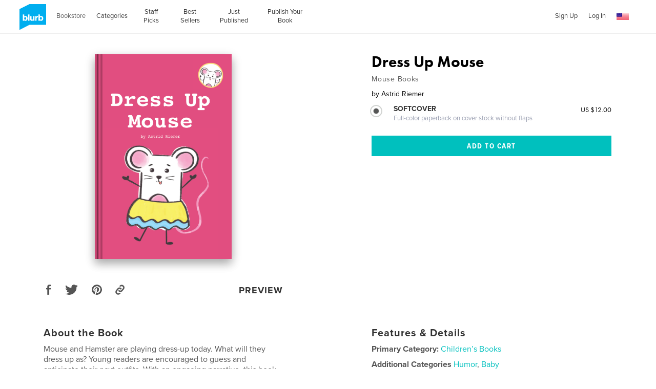

--- FILE ---
content_type: text/html; charset=utf-8
request_url: https://www.google.com/recaptcha/api2/anchor?ar=1&k=6LdYlHUUAAAAAGR0VR_KjlDMfvnnWb2XhZ4cAhOK&co=aHR0cHM6Ly93d3cuYmx1cmIuY29tOjQ0Mw..&hl=en&v=PoyoqOPhxBO7pBk68S4YbpHZ&size=invisible&badge=inline&anchor-ms=20000&execute-ms=30000&cb=ohuprerfbk3b
body_size: 49231
content:
<!DOCTYPE HTML><html dir="ltr" lang="en"><head><meta http-equiv="Content-Type" content="text/html; charset=UTF-8">
<meta http-equiv="X-UA-Compatible" content="IE=edge">
<title>reCAPTCHA</title>
<style type="text/css">
/* cyrillic-ext */
@font-face {
  font-family: 'Roboto';
  font-style: normal;
  font-weight: 400;
  font-stretch: 100%;
  src: url(//fonts.gstatic.com/s/roboto/v48/KFO7CnqEu92Fr1ME7kSn66aGLdTylUAMa3GUBHMdazTgWw.woff2) format('woff2');
  unicode-range: U+0460-052F, U+1C80-1C8A, U+20B4, U+2DE0-2DFF, U+A640-A69F, U+FE2E-FE2F;
}
/* cyrillic */
@font-face {
  font-family: 'Roboto';
  font-style: normal;
  font-weight: 400;
  font-stretch: 100%;
  src: url(//fonts.gstatic.com/s/roboto/v48/KFO7CnqEu92Fr1ME7kSn66aGLdTylUAMa3iUBHMdazTgWw.woff2) format('woff2');
  unicode-range: U+0301, U+0400-045F, U+0490-0491, U+04B0-04B1, U+2116;
}
/* greek-ext */
@font-face {
  font-family: 'Roboto';
  font-style: normal;
  font-weight: 400;
  font-stretch: 100%;
  src: url(//fonts.gstatic.com/s/roboto/v48/KFO7CnqEu92Fr1ME7kSn66aGLdTylUAMa3CUBHMdazTgWw.woff2) format('woff2');
  unicode-range: U+1F00-1FFF;
}
/* greek */
@font-face {
  font-family: 'Roboto';
  font-style: normal;
  font-weight: 400;
  font-stretch: 100%;
  src: url(//fonts.gstatic.com/s/roboto/v48/KFO7CnqEu92Fr1ME7kSn66aGLdTylUAMa3-UBHMdazTgWw.woff2) format('woff2');
  unicode-range: U+0370-0377, U+037A-037F, U+0384-038A, U+038C, U+038E-03A1, U+03A3-03FF;
}
/* math */
@font-face {
  font-family: 'Roboto';
  font-style: normal;
  font-weight: 400;
  font-stretch: 100%;
  src: url(//fonts.gstatic.com/s/roboto/v48/KFO7CnqEu92Fr1ME7kSn66aGLdTylUAMawCUBHMdazTgWw.woff2) format('woff2');
  unicode-range: U+0302-0303, U+0305, U+0307-0308, U+0310, U+0312, U+0315, U+031A, U+0326-0327, U+032C, U+032F-0330, U+0332-0333, U+0338, U+033A, U+0346, U+034D, U+0391-03A1, U+03A3-03A9, U+03B1-03C9, U+03D1, U+03D5-03D6, U+03F0-03F1, U+03F4-03F5, U+2016-2017, U+2034-2038, U+203C, U+2040, U+2043, U+2047, U+2050, U+2057, U+205F, U+2070-2071, U+2074-208E, U+2090-209C, U+20D0-20DC, U+20E1, U+20E5-20EF, U+2100-2112, U+2114-2115, U+2117-2121, U+2123-214F, U+2190, U+2192, U+2194-21AE, U+21B0-21E5, U+21F1-21F2, U+21F4-2211, U+2213-2214, U+2216-22FF, U+2308-230B, U+2310, U+2319, U+231C-2321, U+2336-237A, U+237C, U+2395, U+239B-23B7, U+23D0, U+23DC-23E1, U+2474-2475, U+25AF, U+25B3, U+25B7, U+25BD, U+25C1, U+25CA, U+25CC, U+25FB, U+266D-266F, U+27C0-27FF, U+2900-2AFF, U+2B0E-2B11, U+2B30-2B4C, U+2BFE, U+3030, U+FF5B, U+FF5D, U+1D400-1D7FF, U+1EE00-1EEFF;
}
/* symbols */
@font-face {
  font-family: 'Roboto';
  font-style: normal;
  font-weight: 400;
  font-stretch: 100%;
  src: url(//fonts.gstatic.com/s/roboto/v48/KFO7CnqEu92Fr1ME7kSn66aGLdTylUAMaxKUBHMdazTgWw.woff2) format('woff2');
  unicode-range: U+0001-000C, U+000E-001F, U+007F-009F, U+20DD-20E0, U+20E2-20E4, U+2150-218F, U+2190, U+2192, U+2194-2199, U+21AF, U+21E6-21F0, U+21F3, U+2218-2219, U+2299, U+22C4-22C6, U+2300-243F, U+2440-244A, U+2460-24FF, U+25A0-27BF, U+2800-28FF, U+2921-2922, U+2981, U+29BF, U+29EB, U+2B00-2BFF, U+4DC0-4DFF, U+FFF9-FFFB, U+10140-1018E, U+10190-1019C, U+101A0, U+101D0-101FD, U+102E0-102FB, U+10E60-10E7E, U+1D2C0-1D2D3, U+1D2E0-1D37F, U+1F000-1F0FF, U+1F100-1F1AD, U+1F1E6-1F1FF, U+1F30D-1F30F, U+1F315, U+1F31C, U+1F31E, U+1F320-1F32C, U+1F336, U+1F378, U+1F37D, U+1F382, U+1F393-1F39F, U+1F3A7-1F3A8, U+1F3AC-1F3AF, U+1F3C2, U+1F3C4-1F3C6, U+1F3CA-1F3CE, U+1F3D4-1F3E0, U+1F3ED, U+1F3F1-1F3F3, U+1F3F5-1F3F7, U+1F408, U+1F415, U+1F41F, U+1F426, U+1F43F, U+1F441-1F442, U+1F444, U+1F446-1F449, U+1F44C-1F44E, U+1F453, U+1F46A, U+1F47D, U+1F4A3, U+1F4B0, U+1F4B3, U+1F4B9, U+1F4BB, U+1F4BF, U+1F4C8-1F4CB, U+1F4D6, U+1F4DA, U+1F4DF, U+1F4E3-1F4E6, U+1F4EA-1F4ED, U+1F4F7, U+1F4F9-1F4FB, U+1F4FD-1F4FE, U+1F503, U+1F507-1F50B, U+1F50D, U+1F512-1F513, U+1F53E-1F54A, U+1F54F-1F5FA, U+1F610, U+1F650-1F67F, U+1F687, U+1F68D, U+1F691, U+1F694, U+1F698, U+1F6AD, U+1F6B2, U+1F6B9-1F6BA, U+1F6BC, U+1F6C6-1F6CF, U+1F6D3-1F6D7, U+1F6E0-1F6EA, U+1F6F0-1F6F3, U+1F6F7-1F6FC, U+1F700-1F7FF, U+1F800-1F80B, U+1F810-1F847, U+1F850-1F859, U+1F860-1F887, U+1F890-1F8AD, U+1F8B0-1F8BB, U+1F8C0-1F8C1, U+1F900-1F90B, U+1F93B, U+1F946, U+1F984, U+1F996, U+1F9E9, U+1FA00-1FA6F, U+1FA70-1FA7C, U+1FA80-1FA89, U+1FA8F-1FAC6, U+1FACE-1FADC, U+1FADF-1FAE9, U+1FAF0-1FAF8, U+1FB00-1FBFF;
}
/* vietnamese */
@font-face {
  font-family: 'Roboto';
  font-style: normal;
  font-weight: 400;
  font-stretch: 100%;
  src: url(//fonts.gstatic.com/s/roboto/v48/KFO7CnqEu92Fr1ME7kSn66aGLdTylUAMa3OUBHMdazTgWw.woff2) format('woff2');
  unicode-range: U+0102-0103, U+0110-0111, U+0128-0129, U+0168-0169, U+01A0-01A1, U+01AF-01B0, U+0300-0301, U+0303-0304, U+0308-0309, U+0323, U+0329, U+1EA0-1EF9, U+20AB;
}
/* latin-ext */
@font-face {
  font-family: 'Roboto';
  font-style: normal;
  font-weight: 400;
  font-stretch: 100%;
  src: url(//fonts.gstatic.com/s/roboto/v48/KFO7CnqEu92Fr1ME7kSn66aGLdTylUAMa3KUBHMdazTgWw.woff2) format('woff2');
  unicode-range: U+0100-02BA, U+02BD-02C5, U+02C7-02CC, U+02CE-02D7, U+02DD-02FF, U+0304, U+0308, U+0329, U+1D00-1DBF, U+1E00-1E9F, U+1EF2-1EFF, U+2020, U+20A0-20AB, U+20AD-20C0, U+2113, U+2C60-2C7F, U+A720-A7FF;
}
/* latin */
@font-face {
  font-family: 'Roboto';
  font-style: normal;
  font-weight: 400;
  font-stretch: 100%;
  src: url(//fonts.gstatic.com/s/roboto/v48/KFO7CnqEu92Fr1ME7kSn66aGLdTylUAMa3yUBHMdazQ.woff2) format('woff2');
  unicode-range: U+0000-00FF, U+0131, U+0152-0153, U+02BB-02BC, U+02C6, U+02DA, U+02DC, U+0304, U+0308, U+0329, U+2000-206F, U+20AC, U+2122, U+2191, U+2193, U+2212, U+2215, U+FEFF, U+FFFD;
}
/* cyrillic-ext */
@font-face {
  font-family: 'Roboto';
  font-style: normal;
  font-weight: 500;
  font-stretch: 100%;
  src: url(//fonts.gstatic.com/s/roboto/v48/KFO7CnqEu92Fr1ME7kSn66aGLdTylUAMa3GUBHMdazTgWw.woff2) format('woff2');
  unicode-range: U+0460-052F, U+1C80-1C8A, U+20B4, U+2DE0-2DFF, U+A640-A69F, U+FE2E-FE2F;
}
/* cyrillic */
@font-face {
  font-family: 'Roboto';
  font-style: normal;
  font-weight: 500;
  font-stretch: 100%;
  src: url(//fonts.gstatic.com/s/roboto/v48/KFO7CnqEu92Fr1ME7kSn66aGLdTylUAMa3iUBHMdazTgWw.woff2) format('woff2');
  unicode-range: U+0301, U+0400-045F, U+0490-0491, U+04B0-04B1, U+2116;
}
/* greek-ext */
@font-face {
  font-family: 'Roboto';
  font-style: normal;
  font-weight: 500;
  font-stretch: 100%;
  src: url(//fonts.gstatic.com/s/roboto/v48/KFO7CnqEu92Fr1ME7kSn66aGLdTylUAMa3CUBHMdazTgWw.woff2) format('woff2');
  unicode-range: U+1F00-1FFF;
}
/* greek */
@font-face {
  font-family: 'Roboto';
  font-style: normal;
  font-weight: 500;
  font-stretch: 100%;
  src: url(//fonts.gstatic.com/s/roboto/v48/KFO7CnqEu92Fr1ME7kSn66aGLdTylUAMa3-UBHMdazTgWw.woff2) format('woff2');
  unicode-range: U+0370-0377, U+037A-037F, U+0384-038A, U+038C, U+038E-03A1, U+03A3-03FF;
}
/* math */
@font-face {
  font-family: 'Roboto';
  font-style: normal;
  font-weight: 500;
  font-stretch: 100%;
  src: url(//fonts.gstatic.com/s/roboto/v48/KFO7CnqEu92Fr1ME7kSn66aGLdTylUAMawCUBHMdazTgWw.woff2) format('woff2');
  unicode-range: U+0302-0303, U+0305, U+0307-0308, U+0310, U+0312, U+0315, U+031A, U+0326-0327, U+032C, U+032F-0330, U+0332-0333, U+0338, U+033A, U+0346, U+034D, U+0391-03A1, U+03A3-03A9, U+03B1-03C9, U+03D1, U+03D5-03D6, U+03F0-03F1, U+03F4-03F5, U+2016-2017, U+2034-2038, U+203C, U+2040, U+2043, U+2047, U+2050, U+2057, U+205F, U+2070-2071, U+2074-208E, U+2090-209C, U+20D0-20DC, U+20E1, U+20E5-20EF, U+2100-2112, U+2114-2115, U+2117-2121, U+2123-214F, U+2190, U+2192, U+2194-21AE, U+21B0-21E5, U+21F1-21F2, U+21F4-2211, U+2213-2214, U+2216-22FF, U+2308-230B, U+2310, U+2319, U+231C-2321, U+2336-237A, U+237C, U+2395, U+239B-23B7, U+23D0, U+23DC-23E1, U+2474-2475, U+25AF, U+25B3, U+25B7, U+25BD, U+25C1, U+25CA, U+25CC, U+25FB, U+266D-266F, U+27C0-27FF, U+2900-2AFF, U+2B0E-2B11, U+2B30-2B4C, U+2BFE, U+3030, U+FF5B, U+FF5D, U+1D400-1D7FF, U+1EE00-1EEFF;
}
/* symbols */
@font-face {
  font-family: 'Roboto';
  font-style: normal;
  font-weight: 500;
  font-stretch: 100%;
  src: url(//fonts.gstatic.com/s/roboto/v48/KFO7CnqEu92Fr1ME7kSn66aGLdTylUAMaxKUBHMdazTgWw.woff2) format('woff2');
  unicode-range: U+0001-000C, U+000E-001F, U+007F-009F, U+20DD-20E0, U+20E2-20E4, U+2150-218F, U+2190, U+2192, U+2194-2199, U+21AF, U+21E6-21F0, U+21F3, U+2218-2219, U+2299, U+22C4-22C6, U+2300-243F, U+2440-244A, U+2460-24FF, U+25A0-27BF, U+2800-28FF, U+2921-2922, U+2981, U+29BF, U+29EB, U+2B00-2BFF, U+4DC0-4DFF, U+FFF9-FFFB, U+10140-1018E, U+10190-1019C, U+101A0, U+101D0-101FD, U+102E0-102FB, U+10E60-10E7E, U+1D2C0-1D2D3, U+1D2E0-1D37F, U+1F000-1F0FF, U+1F100-1F1AD, U+1F1E6-1F1FF, U+1F30D-1F30F, U+1F315, U+1F31C, U+1F31E, U+1F320-1F32C, U+1F336, U+1F378, U+1F37D, U+1F382, U+1F393-1F39F, U+1F3A7-1F3A8, U+1F3AC-1F3AF, U+1F3C2, U+1F3C4-1F3C6, U+1F3CA-1F3CE, U+1F3D4-1F3E0, U+1F3ED, U+1F3F1-1F3F3, U+1F3F5-1F3F7, U+1F408, U+1F415, U+1F41F, U+1F426, U+1F43F, U+1F441-1F442, U+1F444, U+1F446-1F449, U+1F44C-1F44E, U+1F453, U+1F46A, U+1F47D, U+1F4A3, U+1F4B0, U+1F4B3, U+1F4B9, U+1F4BB, U+1F4BF, U+1F4C8-1F4CB, U+1F4D6, U+1F4DA, U+1F4DF, U+1F4E3-1F4E6, U+1F4EA-1F4ED, U+1F4F7, U+1F4F9-1F4FB, U+1F4FD-1F4FE, U+1F503, U+1F507-1F50B, U+1F50D, U+1F512-1F513, U+1F53E-1F54A, U+1F54F-1F5FA, U+1F610, U+1F650-1F67F, U+1F687, U+1F68D, U+1F691, U+1F694, U+1F698, U+1F6AD, U+1F6B2, U+1F6B9-1F6BA, U+1F6BC, U+1F6C6-1F6CF, U+1F6D3-1F6D7, U+1F6E0-1F6EA, U+1F6F0-1F6F3, U+1F6F7-1F6FC, U+1F700-1F7FF, U+1F800-1F80B, U+1F810-1F847, U+1F850-1F859, U+1F860-1F887, U+1F890-1F8AD, U+1F8B0-1F8BB, U+1F8C0-1F8C1, U+1F900-1F90B, U+1F93B, U+1F946, U+1F984, U+1F996, U+1F9E9, U+1FA00-1FA6F, U+1FA70-1FA7C, U+1FA80-1FA89, U+1FA8F-1FAC6, U+1FACE-1FADC, U+1FADF-1FAE9, U+1FAF0-1FAF8, U+1FB00-1FBFF;
}
/* vietnamese */
@font-face {
  font-family: 'Roboto';
  font-style: normal;
  font-weight: 500;
  font-stretch: 100%;
  src: url(//fonts.gstatic.com/s/roboto/v48/KFO7CnqEu92Fr1ME7kSn66aGLdTylUAMa3OUBHMdazTgWw.woff2) format('woff2');
  unicode-range: U+0102-0103, U+0110-0111, U+0128-0129, U+0168-0169, U+01A0-01A1, U+01AF-01B0, U+0300-0301, U+0303-0304, U+0308-0309, U+0323, U+0329, U+1EA0-1EF9, U+20AB;
}
/* latin-ext */
@font-face {
  font-family: 'Roboto';
  font-style: normal;
  font-weight: 500;
  font-stretch: 100%;
  src: url(//fonts.gstatic.com/s/roboto/v48/KFO7CnqEu92Fr1ME7kSn66aGLdTylUAMa3KUBHMdazTgWw.woff2) format('woff2');
  unicode-range: U+0100-02BA, U+02BD-02C5, U+02C7-02CC, U+02CE-02D7, U+02DD-02FF, U+0304, U+0308, U+0329, U+1D00-1DBF, U+1E00-1E9F, U+1EF2-1EFF, U+2020, U+20A0-20AB, U+20AD-20C0, U+2113, U+2C60-2C7F, U+A720-A7FF;
}
/* latin */
@font-face {
  font-family: 'Roboto';
  font-style: normal;
  font-weight: 500;
  font-stretch: 100%;
  src: url(//fonts.gstatic.com/s/roboto/v48/KFO7CnqEu92Fr1ME7kSn66aGLdTylUAMa3yUBHMdazQ.woff2) format('woff2');
  unicode-range: U+0000-00FF, U+0131, U+0152-0153, U+02BB-02BC, U+02C6, U+02DA, U+02DC, U+0304, U+0308, U+0329, U+2000-206F, U+20AC, U+2122, U+2191, U+2193, U+2212, U+2215, U+FEFF, U+FFFD;
}
/* cyrillic-ext */
@font-face {
  font-family: 'Roboto';
  font-style: normal;
  font-weight: 900;
  font-stretch: 100%;
  src: url(//fonts.gstatic.com/s/roboto/v48/KFO7CnqEu92Fr1ME7kSn66aGLdTylUAMa3GUBHMdazTgWw.woff2) format('woff2');
  unicode-range: U+0460-052F, U+1C80-1C8A, U+20B4, U+2DE0-2DFF, U+A640-A69F, U+FE2E-FE2F;
}
/* cyrillic */
@font-face {
  font-family: 'Roboto';
  font-style: normal;
  font-weight: 900;
  font-stretch: 100%;
  src: url(//fonts.gstatic.com/s/roboto/v48/KFO7CnqEu92Fr1ME7kSn66aGLdTylUAMa3iUBHMdazTgWw.woff2) format('woff2');
  unicode-range: U+0301, U+0400-045F, U+0490-0491, U+04B0-04B1, U+2116;
}
/* greek-ext */
@font-face {
  font-family: 'Roboto';
  font-style: normal;
  font-weight: 900;
  font-stretch: 100%;
  src: url(//fonts.gstatic.com/s/roboto/v48/KFO7CnqEu92Fr1ME7kSn66aGLdTylUAMa3CUBHMdazTgWw.woff2) format('woff2');
  unicode-range: U+1F00-1FFF;
}
/* greek */
@font-face {
  font-family: 'Roboto';
  font-style: normal;
  font-weight: 900;
  font-stretch: 100%;
  src: url(//fonts.gstatic.com/s/roboto/v48/KFO7CnqEu92Fr1ME7kSn66aGLdTylUAMa3-UBHMdazTgWw.woff2) format('woff2');
  unicode-range: U+0370-0377, U+037A-037F, U+0384-038A, U+038C, U+038E-03A1, U+03A3-03FF;
}
/* math */
@font-face {
  font-family: 'Roboto';
  font-style: normal;
  font-weight: 900;
  font-stretch: 100%;
  src: url(//fonts.gstatic.com/s/roboto/v48/KFO7CnqEu92Fr1ME7kSn66aGLdTylUAMawCUBHMdazTgWw.woff2) format('woff2');
  unicode-range: U+0302-0303, U+0305, U+0307-0308, U+0310, U+0312, U+0315, U+031A, U+0326-0327, U+032C, U+032F-0330, U+0332-0333, U+0338, U+033A, U+0346, U+034D, U+0391-03A1, U+03A3-03A9, U+03B1-03C9, U+03D1, U+03D5-03D6, U+03F0-03F1, U+03F4-03F5, U+2016-2017, U+2034-2038, U+203C, U+2040, U+2043, U+2047, U+2050, U+2057, U+205F, U+2070-2071, U+2074-208E, U+2090-209C, U+20D0-20DC, U+20E1, U+20E5-20EF, U+2100-2112, U+2114-2115, U+2117-2121, U+2123-214F, U+2190, U+2192, U+2194-21AE, U+21B0-21E5, U+21F1-21F2, U+21F4-2211, U+2213-2214, U+2216-22FF, U+2308-230B, U+2310, U+2319, U+231C-2321, U+2336-237A, U+237C, U+2395, U+239B-23B7, U+23D0, U+23DC-23E1, U+2474-2475, U+25AF, U+25B3, U+25B7, U+25BD, U+25C1, U+25CA, U+25CC, U+25FB, U+266D-266F, U+27C0-27FF, U+2900-2AFF, U+2B0E-2B11, U+2B30-2B4C, U+2BFE, U+3030, U+FF5B, U+FF5D, U+1D400-1D7FF, U+1EE00-1EEFF;
}
/* symbols */
@font-face {
  font-family: 'Roboto';
  font-style: normal;
  font-weight: 900;
  font-stretch: 100%;
  src: url(//fonts.gstatic.com/s/roboto/v48/KFO7CnqEu92Fr1ME7kSn66aGLdTylUAMaxKUBHMdazTgWw.woff2) format('woff2');
  unicode-range: U+0001-000C, U+000E-001F, U+007F-009F, U+20DD-20E0, U+20E2-20E4, U+2150-218F, U+2190, U+2192, U+2194-2199, U+21AF, U+21E6-21F0, U+21F3, U+2218-2219, U+2299, U+22C4-22C6, U+2300-243F, U+2440-244A, U+2460-24FF, U+25A0-27BF, U+2800-28FF, U+2921-2922, U+2981, U+29BF, U+29EB, U+2B00-2BFF, U+4DC0-4DFF, U+FFF9-FFFB, U+10140-1018E, U+10190-1019C, U+101A0, U+101D0-101FD, U+102E0-102FB, U+10E60-10E7E, U+1D2C0-1D2D3, U+1D2E0-1D37F, U+1F000-1F0FF, U+1F100-1F1AD, U+1F1E6-1F1FF, U+1F30D-1F30F, U+1F315, U+1F31C, U+1F31E, U+1F320-1F32C, U+1F336, U+1F378, U+1F37D, U+1F382, U+1F393-1F39F, U+1F3A7-1F3A8, U+1F3AC-1F3AF, U+1F3C2, U+1F3C4-1F3C6, U+1F3CA-1F3CE, U+1F3D4-1F3E0, U+1F3ED, U+1F3F1-1F3F3, U+1F3F5-1F3F7, U+1F408, U+1F415, U+1F41F, U+1F426, U+1F43F, U+1F441-1F442, U+1F444, U+1F446-1F449, U+1F44C-1F44E, U+1F453, U+1F46A, U+1F47D, U+1F4A3, U+1F4B0, U+1F4B3, U+1F4B9, U+1F4BB, U+1F4BF, U+1F4C8-1F4CB, U+1F4D6, U+1F4DA, U+1F4DF, U+1F4E3-1F4E6, U+1F4EA-1F4ED, U+1F4F7, U+1F4F9-1F4FB, U+1F4FD-1F4FE, U+1F503, U+1F507-1F50B, U+1F50D, U+1F512-1F513, U+1F53E-1F54A, U+1F54F-1F5FA, U+1F610, U+1F650-1F67F, U+1F687, U+1F68D, U+1F691, U+1F694, U+1F698, U+1F6AD, U+1F6B2, U+1F6B9-1F6BA, U+1F6BC, U+1F6C6-1F6CF, U+1F6D3-1F6D7, U+1F6E0-1F6EA, U+1F6F0-1F6F3, U+1F6F7-1F6FC, U+1F700-1F7FF, U+1F800-1F80B, U+1F810-1F847, U+1F850-1F859, U+1F860-1F887, U+1F890-1F8AD, U+1F8B0-1F8BB, U+1F8C0-1F8C1, U+1F900-1F90B, U+1F93B, U+1F946, U+1F984, U+1F996, U+1F9E9, U+1FA00-1FA6F, U+1FA70-1FA7C, U+1FA80-1FA89, U+1FA8F-1FAC6, U+1FACE-1FADC, U+1FADF-1FAE9, U+1FAF0-1FAF8, U+1FB00-1FBFF;
}
/* vietnamese */
@font-face {
  font-family: 'Roboto';
  font-style: normal;
  font-weight: 900;
  font-stretch: 100%;
  src: url(//fonts.gstatic.com/s/roboto/v48/KFO7CnqEu92Fr1ME7kSn66aGLdTylUAMa3OUBHMdazTgWw.woff2) format('woff2');
  unicode-range: U+0102-0103, U+0110-0111, U+0128-0129, U+0168-0169, U+01A0-01A1, U+01AF-01B0, U+0300-0301, U+0303-0304, U+0308-0309, U+0323, U+0329, U+1EA0-1EF9, U+20AB;
}
/* latin-ext */
@font-face {
  font-family: 'Roboto';
  font-style: normal;
  font-weight: 900;
  font-stretch: 100%;
  src: url(//fonts.gstatic.com/s/roboto/v48/KFO7CnqEu92Fr1ME7kSn66aGLdTylUAMa3KUBHMdazTgWw.woff2) format('woff2');
  unicode-range: U+0100-02BA, U+02BD-02C5, U+02C7-02CC, U+02CE-02D7, U+02DD-02FF, U+0304, U+0308, U+0329, U+1D00-1DBF, U+1E00-1E9F, U+1EF2-1EFF, U+2020, U+20A0-20AB, U+20AD-20C0, U+2113, U+2C60-2C7F, U+A720-A7FF;
}
/* latin */
@font-face {
  font-family: 'Roboto';
  font-style: normal;
  font-weight: 900;
  font-stretch: 100%;
  src: url(//fonts.gstatic.com/s/roboto/v48/KFO7CnqEu92Fr1ME7kSn66aGLdTylUAMa3yUBHMdazQ.woff2) format('woff2');
  unicode-range: U+0000-00FF, U+0131, U+0152-0153, U+02BB-02BC, U+02C6, U+02DA, U+02DC, U+0304, U+0308, U+0329, U+2000-206F, U+20AC, U+2122, U+2191, U+2193, U+2212, U+2215, U+FEFF, U+FFFD;
}

</style>
<link rel="stylesheet" type="text/css" href="https://www.gstatic.com/recaptcha/releases/PoyoqOPhxBO7pBk68S4YbpHZ/styles__ltr.css">
<script nonce="CaYoBWYV6IsBlQrulV7c4g" type="text/javascript">window['__recaptcha_api'] = 'https://www.google.com/recaptcha/api2/';</script>
<script type="text/javascript" src="https://www.gstatic.com/recaptcha/releases/PoyoqOPhxBO7pBk68S4YbpHZ/recaptcha__en.js" nonce="CaYoBWYV6IsBlQrulV7c4g">
      
    </script></head>
<body><div id="rc-anchor-alert" class="rc-anchor-alert"></div>
<input type="hidden" id="recaptcha-token" value="[base64]">
<script type="text/javascript" nonce="CaYoBWYV6IsBlQrulV7c4g">
      recaptcha.anchor.Main.init("[\x22ainput\x22,[\x22bgdata\x22,\x22\x22,\[base64]/[base64]/[base64]/[base64]/[base64]/[base64]/KGcoTywyNTMsTy5PKSxVRyhPLEMpKTpnKE8sMjUzLEMpLE8pKSxsKSksTykpfSxieT1mdW5jdGlvbihDLE8sdSxsKXtmb3IobD0odT1SKEMpLDApO08+MDtPLS0pbD1sPDw4fFooQyk7ZyhDLHUsbCl9LFVHPWZ1bmN0aW9uKEMsTyl7Qy5pLmxlbmd0aD4xMDQ/[base64]/[base64]/[base64]/[base64]/[base64]/[base64]/[base64]\\u003d\x22,\[base64]\\u003d\x22,\x22w4pPdMKvwrFJTsK4aWRhw6AnwoPCt8OSwpFgwp4+w7cnZHrCmMKUworCk8OGwpA/KMOTw7jDjHwYwpXDpsOmwqTDoEgaK8KcwooCBC9JBcOQw5HDjsKGwoxQViJTw5sFw4XCuRHCnRF0f8Ozw6PCtAjCjsKbRMOkfcO9wrJmwq5vLS8ew5DCjVHCrMOQCMO/[base64]/CgU00BcOIL3/CkVApw6jDuwjCl2ctQsOLw4sSw7/CkF19OznDmMK2w4c7NMKCw7TDtcODSMOowrEGYRnCimLDmRJKw6DCslVvX8KdFlzDjR9Lw7BrasKzGsKQKcKBeG4cwr4Qwqdvw6UUw6B1w5HDtR05e1IRIsKrw5dMKsOwwpHDs8OgHcK/[base64]/BQPCrcKSc2TDgB/[base64]/w44vw5JOw4wiLsK0w71Lw41vBDjDpQ7Cu8Kvw4E9w44Bw6nCn8KvLcKVTwrDmsOMBsO7G3TCisKoNg7DplpUSQPDtjjDtUkOcsOxCcK2woHDhsKka8K7wqQrw6UgZnEcwrg/w4DCtsOTfMKbw5wdwpItMsK7wpHCncOgwrw2DcKCw5wgw4rClmrCk8Oaw7zCs8Kgw4BhGsKkR8K4woDDijfCvsKtwqEaOiMfc2nCnMKLYEYFCsKAd0fCm8O1wo7CsSkHw6jDnVfDjmvCrC99GMKmwpHCnF9bwqnDkAlswpLCgFHCosKQfWgewrzCi8Kjw7/Du2jCl8OPFsOsSQJYMmd1RcOKwo7DomYFYDfDusO0wqjCssKeWcKsw5RlRwPCm8OnZwE0wpDCoMOew4Qkw6Ipw6vCvsOVaUU1fcODMsO8w5DDosOXCsKRw6NkJMKkwrbDphIIXMK7UcOFO8KnNsK/JwHDrsOQaV1zJQRgwr9kMTNgAsKxwqJPSDhDw5szw4nCkwzDiGR+wr5OLhnCqMK1woofNsODw4lywoDDjWXCiwRIFW/ClsKYPsOUIEHDq3PDpg0Yw7DChUVoKMK2wrVJegnDtcObwq/[base64]/[base64]/[base64]/DrsK4w6fDo3bDiR3CjMODMwJrBsOhw69TwoDCkMOvwpcewph2w6c+bsOXwpnDjcK4CUrChsOBwqMVw6/Dswgqw5/DvcKaDnYTXh3CrhJQZMOcCEfDvMOQwpjCgyvCqsKLw73CrcKrw4VOV8KEcsKQEsOHwqrDoXtowpQHwq/Cgk8GOMKrQsKiejPCnlsgCMKGwqjDrMOtDGksJ0TCjGvDuHrDg0pkNcOwYMOTWE/CgmTDuAfDpyLDksOmV8OhwrHCscOTwrtyMh7Dp8OYAsObw5bCocKZFMKKZwgOSmDDv8OPEcOZQHgAw65Vw53DgBgUwpbDrMKewrJjw4QPclRpBh9kwqIywpHCq39oS8KJw6zDvh8zDlnDs3d/[base64]/CksKcw5LDlcKkCMKdUwvDsMKjST7DuV3Dh8KGw4UtA8K0w5TDnkjCs8OBaSF7PsKPKcORwoXDtMKDwp00wqzDnEw/[base64]/CsAErcsK4w61Mwq/ChsO6w5rCjXIID3TCmcKlwoE9wrDCiQRPY8OUDcKow7BbwrQmYhnDpMOpw7bDkD9Cw6/Cl0Itw47Cl0wow7vDjEZPwr9cOivCqHnDhMKawr/Cv8K4wrUTw7fCj8KAd3HDpsKVeMKfwrlmwrsVw5PDjBAUwp1ZwrnDkXYRw7fDvsOuw7lOfn3Cq2UlwpjDkV/CjFjDr8OzBsKmKsKhwqDCscKYwo/CrMKvCsKvwr3Dt8Kaw4Jvw7F5aQUqVEw7WMOXegLDpMK+I8Kfw4ljUh5MwoxcKMO9F8KLRcK7w5kqwq1vB8K9wqlEFMK4w7Ecw4hDf8KheMOkIsOgTn1qwoPDtl/DtsKow6rDoMKCZsO2VFI2X2Ayb0RXwrIRBkzDkMO2wo0VGBoDw74/IF/Ci8Odw4LCvDbDgMOLVMONCsKewqccPsOKcQE8YksreCzDmizDtMKMZcK7w4XCu8KkTS3CmcKjZyfCrsKKDAcoX8KTeMO5w77Diw7DvMOtw5fDk8OqwoTCsCNNLAsKw546XBzDlsKaw4UPw4V5w6I4wonDhcKdBhkBw4t1w43Ci2jDssOeMMOvA8O6wr/[base64]/Dq8OLwoXDo0LDrn4+w7JFM8OTLMK6wpnDsVxGXcOVwp3Clx10w4HCpcODwpRLw6fCr8KxBmrClMOmYVMZw7HCm8K/w7gkw5EGw6XDhhxZwrXDn2VUw4nCkcOmH8KXwqMreMK8w6pHwqE0woTDtcO0w6sxOsOPw7rDg8KZw7Z8w6HCicOrw4jCimzDlg5QSB7Dqxt4fWwBKsOuRMKfw64nwrIhw5DDuxJZw6wqwq3DrDDCj8Kqwp/DpsOpBsOJw6dNwqtmN1NnGcKiw5Uuw5fDr8O9wr7Ck2rDnsOKCBwoY8KCJDIaWCgWVxnCtBcSw6fCv0QlLsKrGcO5w63CkmPCvEMewqclSsKpJwBtwqxUDFrDiMKLw7dzwph3SkPDr3o0LMK5w7M+KsOhGHTClMKdwofDmwTDnMOzwphSw6BXUMO6YMK/w4rDu8KDexLCnsONw77Ch8OWagfCqlDDsQpewrAcwrDCrcOWUmPDoh3Ct8OXKQvDgsOxw5tdIsOPw5ckwoUnFA0sScKrdmLCrMOSwr9Sw5PCosOVw4lXBlvDrn3Ch0t7wqAHw7MVLDx4w5RIWW3Dr1YSw4zDusK/aghYwrZsw6QSwrrDl0TDmzvCi8Oaw4DDm8KlJVFya8K3wrHDoQPDkxU1BsO5NsOpw7IqCMOiwpfCjMKAwpnDsMO0TRJec0LDgXLCmsOtwojCqCUWw6DCjsOgJ1vCosKIf8OUHsODw7vDnC/CtDxsa3PDtWY4wpDDmAJkfMKkB8KiN1rDk0nDlH4MFMKkO8K5wpPDg24Hw6TCmcKCw4tJHALDgVxOHBnDlw1mwpfDvnzDnV3CsSdxwrcqwrLCpm5QPFINd8K3HGAGQcONwrMqwpQUw48swrwLaRXDgUJAJcOdQcKcw63CqsOowp/CmmEHfsOWw5ApesORJQIVc1gkwq0Qwo9iwpPDi8KqNMOyw5fDnsOaalkWKnjDjcOdwrZ1w5tIwqDCixLCpsKSwpVRw6bCmjvCjsKfHENFeVjDlcO4DyARwq/[base64]/Du8K9wrfDmhzDg8OpTCvCrMOCM8KdMk3CqzMhwpcMD8Ofw6XCksODw7J/w5NGwo9KSBbDpjvDuREnw5zCnsO5a8O4IF4OwpUjwovCqMKywo3Ci8KJw73Cu8Kewot2w5YSOCxtwpwvbsKNw67Dlgp9FkNRRcOEwoXCmsO/d1rCq1jDtCc5EsKMw6zDlMKjwrzCoUIGwonCqMOERsOYwq0ZECzClMO8MwQXw6jDjRDDkjtvwqlOK2VrQkXDiEPCnMO/IzXDtsOKwpQwXMKbwqbDtcObwoHCpcKnwqjDlnXCtw/CpMOVVHDDtsODVhbCocOfworChj7DnsKTLX7CrcKZQcOBwq/[base64]/DmkzDi8KFWMOxwqgMwr4+w4DCmDtzw77DkAfDg8Ohw4N9cARHwq7Dij9vwqNsR8Osw4HCs3VBw6rDmsKmRcKHWh7DoBLDtGBLwocvwoxkFcKGWH5yw7/CjsKKw4LCsMOmwq7Dg8KcCcKobcOdwprCpcK9w5zCrMKTEMKGwoIJwr01SsOxwq3DsMOpwpjDqsOcw6vCiRowwpTCv0QQEyDChHLCkTkYw7nCu8KoQcKMwqPCl8KWwokfR2LDkAXCkcKzw7DCkysqw6M/YMOcwqTCmcKmw77DkcKBL8O9FcKKw43DjMOpw4fCngXCrlklw5DCmBbCglQYw4DChBoDwqfDp3w3wq3CiTjCu1nDn8K/WcOyKsKSNsKEw5skw4fDkg3Dr8Kuw7IFw71ZJS8jw60CE053wqAWw4xLw5QRwoXCgsKtQcO0wpfDkMKKL8K7eFRIYMKTNxvDpjXDkTnCmcOQDcOrEcO1w40Rw67Cs03CocO3wpvDpMOgf2dtwrA8wrnDlcKYw7EBPU0+V8KtWxXDgsOqag/DtsK3esOjXw7Ds2wuBsOKwqnCuHXDhcKzayMQw5glwrcaw6V6H2VMwrJgw5nCkF99B8OQf8Ktwq5tSGoxLGPChiAHwp/DmW3DnMK8UEfDt8O3FMOCw4/[base64]/DpwvDnMKqwotuw6PCvVlQw7vCuxHDlcK6woHDq2kqwqEGw6ZTw43DmnjDlGbDjlvDpMOUBhnDrsK9wqnDqkQ1wrAlIsKBwr56DcKtcsObw4LCtMOMI3LDrsKxw4QRw7hKw6HDkSd/ICTDksOEw7jDhR9vVsKRwr3Cg8KTOxTDgMOywqBNTsO6w4o5CMKcw78PE8OoeR7CosKyAsOLRWjDomlEwoc3ZVfClsKFwpPDqMOewpXDjMK0TxE6woLCgMOqwr9xcCfDq8OgXRDCmsO+fV/DqcKCw5IIRMOpa8KPwpsPR3/DhMKRw57DpQvCvcKYw5bCglLCq8KJw50BUEBzKFQtwqnDn8OsYy7DmDwffMOAw5pIw5wSw7F4LUnCicKKP3zChMOWA8Kzw6jDs2k8w6HCpWFUwrhzworDoAnDmsO/[base64]/wpXCtzMCw5xew716E2NPwp3Do8KKZFE7SMKOwoJBU8K4wpbCji7DncO0E8KmXsKHe8OKecKaw4ZJwpJewpQKwr0mwrEwZB3DgAnCg3hzw688w7BcIiTCjMO1wpzCusOZT2vDpSDDhMK4wrfCrAhgw5zDvMKXA8K4bcOHwoLDi2hHwojCuRHDucONwprCo8K/[base64]/LMOAAwrChXoQwoLCmcO0DEXDlSN7w4RTTCJeWWPCjcOWbAMKw4Msw4J7djJ3OXg4w4LDsMOfwoJ/wpU8DWgPZMO8Hg82EcKOwpnDi8KFWcO0WcOWworCuMKDCsOuMMKAw70+wpo/w53ChsKIw4Idwqt4wprDtcK3KMKnbcOAWBDDrMK/w6sjJFPCr8OqAm/CvCPDq0vDumkDWyDCmgHDgGdLdWNfcsOoTcOtw7dwPEvCpTxmCMO4UiRGw6E7w6nDsMKACsKbwqrCoMKvwqVyw6sfMMOBMX3DiMKbScOIw7DDmjHCpcOBwqYwKsO8FSjCosOtOHpUCcO0w5zCqynDr8O5Im8MwpjDgGjCmcObwozCusKoTwDDucOwwqfCgErDp2wKw7/CrMKLwqwDwo4kwpjCsMKLwoDDn2HDn8KrwqvDmX17wpU2wqIyw4PDjMOccMKfw6d3B8OwdsOpWVXCqcOPwqENw7/Cmx3CqzQmBBXCngMrwoPDjxYbNynCgCbCosONRsOOwqAVZQfDtMKpMmMWw6DCucOyw6zCu8KidcOhwp9CaXTCtsOUdVA9w6/CnFPCisKmw5HDoFvDlXPCt8O/VUFCM8KMw7AiK1PDv8KKwqskPFTCo8KqLMKsEQ4+OsO1cBoXTcK+dsK4HApBbsKew73CrMKEFMKoNFAEw7nDhSULw5TCkhrDk8KYw4UbD1vCuMKQQMKFEsOZZMKMJTVOw4gFw7bCtSDDtsOjHHDCtsKEw5/DgcKsBcKOFFASP8K0w5vDui0TTUANwqzDusOOIMOOLnlDBMO8wqrDt8Kmw7JEw73Dh8KRMy3DvEpWUSkvVMOew6x/wqzDrVTDoMKUUsKCdsK2aAtPwp4DKjtwQyJlwr8swqfDiMKNJcKbwq3DhXHCjMKYAMOVw5dFw61Yw5QybngtOy/Dkh9UUMKSwrVcRDrDp8OXXGQbw7V3FcKVCcKuWnZ5w5A/NcO/w6jCs8K0TDvChsOpMXQNw68rVglFesKCwpXCtg5fEcOcw6rCnMK5wrrDpCnCisO9wo7DisOUIMOfwp/DtsKaP8KuwpPDh8OFw7IkQMOXwp4fw67CpBJow60yw4k2w5MnHQrCmwV5w4kWVsOtYMOvR8Krw5k5IMOZRMO2w53CncOhGMKFw43ClU0VVgrDtW/DiTfDk8KdwqVVwqoNwq4hEcKxw7Vnw7B2OUnCpsOFwrvCmcOAwpjDsMOEwq3DgUvCgsKlw655w45pw6jDvELDtTHCgSYLSMOrw4tyw4vDsD3Di1fCtTsGEFnDqGzDrV8uw7sYcXbCrMO5w5PDscO/w79PAMOhJ8OEDcOBe8KfwrA8w5IdFcOVw5gvwobDsTg0DMODesOIGMKyXTvCpcOvPx/CmMO0w53CiWzDuWoIbsOww4rCqiIBVxlxwrvChcOjwo4gwpUDwr3CgiY1w5DDkcKpwqsMFG/[base64]/DtMOxw58XwqbCmxNFXWIfOFp3w4QQw6jCghXClgXDsxFXw7JsCFEkJz7DscOsK8Oowr8YUjZIWUjDlsKGHxxvbmJxQMOpbMKWcxpwXADCgsOUS8KvHHpjfiAIRWg4w6jDjhdRO8K/[base64]/Cv8OtwpM0w6nDh8O4w7fCtsK7NMKUYGRETMOKwoYBRm/[base64]/[base64]/CtsKAFAZ4w6PDosOwwp3DisOSG34oYsK8w4BsFFZZwrgkFMK0dsK+w6pZesKrDgAnWMOyYMKUw4fCm8Oaw4IqYMK8DT/[base64]/wq7DscOmTw1KYcKHw5TDpH7DuHtgOcK/FAkNEBHDrG8FBUbDmyDDhMOgw63ClFBAw5bCp2crdAxgSMOYw58Fw4dnwr5XBzfDs1NtwrQdfF/CnkvDgxPDiMK8w5LCjRd9B8OqwqXDosOsLlE5aFpUwqsyUcO/wp/CpHx8wpNYUhYLw6Jvw4HCggwRYi92w7ZrWsOJKcKGwq/DuMKRw4haw6LCqQ/[base64]/CgRpVwp3Dv8O1DANDAcKUMWTCsQjCkcKrC8OxPRLCt0rCgMOOA8K4wosQw5nCuMKqKBPCqsOwaEhXwo9KEDbDn17DuRjDvlrDrDR3w617w4lUw74+w58sw5vCtsOFc8KHC8KTwovCjMK6wpFbNMKXGyzCscKSw5LCuMKIwp0yCmjCmQTCs8OhNiVbw4/[base64]/Nmp9PFTDnk53csKJw6UoUMKhbVPCkC4tKC3DoMOWw43DpsK4wpHDjCzDtMOBG1/CucOyw73DscK6w6RfE3tDw6tbD8KvwpJ/w4cpMsOcACjDr8Kiw6rDjMKUwpLDji8hw6UMBcK5w6rDpQDDg8OPP8OMw7dNw78pw6J3wqxXGHXDik5Yw7d2fMKJw4hAH8OtecKaK2xDw6DDnlHCm0PDnwvDj37CozHDmmQvCT/CvH7DhnRoCsObwr8LwrVXwocewopUw5laZ8OkMxHDnFR3DsKfw6F2TApHwolaF8Kmw4pHw6fCmcOZw7RtI8OLwoUANcKPwo/DqcKfw47CimtpwoLChmkkGcKpEcK3W8KKw6xbwq4Dw6ViVnvDusOTK1HCu8KxCHVzw4PCiBQueAzCqMO0w6MNwpgCPTMgWsOkwrXCh2HDucOORsKXR8OcJ8OJenzCjMOMw7HDqwItw63Dh8Kpw4rDpz5/[base64]/Dui8fw5HClTpXLcKKP11Rw6DDusOBw5DCiD9FVcK/PMKTwpsCcsKcGlx8wqcaZ8O5w6pZw7wPw5XCqR0mw5nDucO7w6DCvcOQdVkMFcOxWyHDi2zCilhMw6fCmMK5wrXCuSbDmsKxel7DgMKtw7jCkcOaVFbCr0fDgQ4CwpvDgsKXGMKlZcKGw6l/wpzDo8OXwoEDwqLCtsK/w4bDgiTDu20JbsKuwqlIFWPCj8KIwpfCgMOqwrHDmUTCr8OHw6vCswjDpcKWw63Cv8Ogw50vKy1xB8O9wr8DwrJyAcO4JQprQcKhFjXDhMKcFcOSw63ClAjDuwB4fjhlwqXDpnIkQ3fDt8KEDh/DuMO7w7tMPm3DuTHDlcOAw7IYw6XDpcOtYBrDtcKEw7oNdcKhwrfDq8KgOwE/cy7Dn28twrNUJ8KhKcOuwrwdwoc5w6PCqsOpIsK9w55Aw5TCjMO5wro9w4fCmUPDucOPLXlXwqzDuxIydcK7b8Oyw5nCs8OXw5bDqS3CnsOCQkYWw5jDu0vCjm3Dt1HDpcKiw4QgwqTDg8K0wrsTQWtWPsOuE1Anw5zDti1vUUZdVsOIAMOAwrTDgS8/wrXDshRCw4rDg8OIwqN1wozCsy7Cq3LCssK1bcKgLMO3w54+wqRpwonCqcO9Q3xsd3nCocKcw5BGw6nClF8Ww7dBbcKQwpTDq8OVBcK/[base64]/wq1Rwr/CsMOMw5F6UBnCiW9dwqxOw61Vw60bwrk1w6/CgMKpw4IrYcKCSCvDgsKMw71mwp/DhC/Dp8O6w795DnRJwpDDvsKbw4QWASBIwqrChHnCv8KufMKqw5fDsEZ/wos9w40NwojCrMOhw4ZcamPDvDLDsiHDgcKPUsKUw5sQw63Do8OsJRjCj2jCgnfCilvCvMOlb8OuUMK+JG/DnMO+w4DCg8OzDcKxw5XCoMK6WcK1F8KfA8OQw78AeMOqJMK5w4vCt8KIw6c7wrNLw7wsw506wq/[base64]/Dh8OYISxePHBUEFZAA1rDiMOjZnsdwr59wpgjBTNWwrHDvcOBd2p3UcKOBxpceiwAUMOufsOKIsKJH8Kdwpkaw4oLwps8wqJ5w5hJZBwfMFVbwqY2UhLDqMKRw4F+wqvCoG3DvyXDssKbw6DCgg3CgsK/O8K3w5gSwpPCklU/CjQfOsKBEBgnDMKBW8KITTjDmAvDhcKNZwgXwq5Nw6t9wrrCmMOObns9fcKgw5PCnAzDmC/CrcK3wr/Cuhd3Xi1xwp1AwonDolvDhHbDsjpawqnDuELDsVjDmg/DocO+wpAHw6VFUGPDhsKGw5EBwrMHSMKLw5/[base64]/Dk0vDkMKWw5nCgUQ8T1rDvzsCOmnCt8K5w6wBYMKPUys2wpxhSFpHw5zDrMOnw6rCgAMqwpgpbBcSw5lzw7/Cu2FYwpkXZsO+wqnClsKRw7kDwrMUJcOBwozCpMKSI8Obw53DjX/DslPCmsOYwp/Cmg4+a1Mfwo3Dk3jDqcOOPHzCtmJ1wqXDtzzCrDEOw5R8wrbDp8OUwp5Gwo3CqAPDnMO6wrA8DStvwrY2I8Kew7PCgTnCmmfCjFrCksK7w6NnwqvDtcK5wpfCmW9reMOtwrvDiMKNwrwJNFvDvsK2wpcvc8Kaw7/CiMODw6/[base64]/DrUXCplwsRMKdw6DDgcOLw5vCiBx/JMO+Ny8zw4Jvw5vDsDXClsKAw5gzw5/Dr8ONVsOFCsKuZsKKTMOywqIZe8KSGFFjSsKAw6HDvcONwqfCnMOEw67Cm8OfHF5fIUHCg8O2F3ZsQhw5eyRcw5XDssKIEQzCvcO3MmvCkkJkwo84w5fCo8Knw6V6GsOiwqEtQxrDk8O1w4JCOV/DhVJLw5jCq8Ouw7fCvz3DunvDocK9w4oSw4QiPz07w5PDozrCssKZw7tUw4nCj8OefsOEwo1QwopJwrLDk3HDu8ONa3zDtsO8wpHCisOmc8O1w790wp5dSlo7LUhEHWDClHl8wpQDw7PDj8K+w6HDlMOCLMOiwpJVdcOkcsOnw5rCgkwwIRbCiXvDml7DvcKVw4/[base64]/Ch2jCmcOYK8OtecKtMsOHw6vCn8K5PMOWwqAiw7JCLsO+w5RiwrkQaghmwr5mw5TDlcOMw6lVwqnChcO0woh3w7XDpn3DsMOxwpPDiGYQRcK/w7jDlAF7w4NnfsO8w7kTWsKpAy0pw6sYYMOVEj0vw4E6w4xFwqxZSBxRFRbDuMOxVwzCk0w3w6nDlMKKw5PDnmjDiUrCqsKSw4Iiw5rDomtlAsO5wq8Nw5jCljfDkxTDlMKyw6nChhHCksO0wpPDuU/[base64]/[base64]/w6heJMKWRxPDvMKGGcKfw7ENwpgjKCTDuMO+dMOhR1LDoMO8w44Sw65Xw5TCpsK/wq5jX2FrRMKHw6NCacOUwp4Mw5lwwpxRL8KEYmHCkMO8fsKBfMOSIQDDo8OjwpvCicOYbH1sw7jDqAsDAwPChXjCpggHw7DCuQvCiw0yX3/CkANGwrbDgcKYw7PDsy40w7rDg8OKwo/CrDhMHsKlwpZjwqNACcOSCSbCocKvMcKRCAfCjMKqwpYUwoQ5IMKJwrXCvRwuw7jDqMOvL2DChzggw69mwrXDocORwocuw5nCoGRawp5mw5geYm/[base64]/w7DDiHNRB8KEW0g0QMOtwqhXYDbDksKrwrkWZWBQwqNgbcORwoRsfcO2wqvDnEMiQXdMw40xwrkCDXQbHMOPXsKfJB7CmsOBwozCrGV4AcKDZVMVwpDCmsOrFcKiXsKqwo9+w6jClh8ZwrUfXFvDhEMqw4MlP2XCqcK7RGp5enbDgsOmQArDkjjCpzx5XEhywo3DvW/DqTFPw6nDujUwwp8gwoY2GMOAw5xnSWLDp8KNw69QEAMvHMOBw7fDqEcALn/[base64]/ClDTDqFnCucObNi4dIsKkJ8OawqgdMsOaw6XCljrDtjzDlRXCuWEDwoJEVkwtw5vCpMK1Yg/DnMOqw7TCkXZ9wosAw6PDnhPCgcKMCsKTwoLDp8KPw5DCvVDDs8OOwr1FN1DDn8KBwr7DihB7w5MNCRLDmy1SdMKTw5TDqGVQw4JWPVfCvcKJdXlYQ0kCw7TCosKrBkbCpyggwrUkw7/[base64]/wrExw5luw7zDthDDo8O/w7dmw4lGw6REwp9sEMKKF0TDlMOXwoDDn8KXFMKtw7/Du28ifsOISWrDrVF5Q8ODCMK+w7pGfFlWwoM/[base64]/Chk7CisORdTrCqMKvSgcTwqDDjcK3wqNMD8KCwqcuwp0xwqA3EQZRZsKtwpJHwo/[base64]/[base64]/XRolXSgpw45swoxiw5pCC8O1EcOhw4DCuUdfPMOSw4XDksOyO1FPw4XCj1HDtxTCqjTCkcKqVhJrOsOWbcONw4hew7LCm1bCu8OXw7bCjsOzw6oUcUBBc8OHdAjCv8ODMQgJw7srwq/DiMO/[base64]/CpTrDpwXCqyLCrcOaFBpVw5Mow4HDn8K/YV/DonHDixguw6PCh8K9H8Kdwrs4w5xlwqrCtcO3VMOzEB7Dj8KRw5zDlVzCl0rCq8Oxw7ZuGcKfTX0aF8K8McOEU8OoHVl9OcKcwoV3N1bCsMOacMOKw79ewqoVZ29ew4pLwo7CisKjLMOWwocsw6HCpMK/wojDokY4dsKrwqjDmXPDmMOHwp0/wpxxw4XCi8OOwq/CiD5ZwrN5wrVSw5TDvBfDn3pCelBzLMKkw7oiQMOmw4PDsmLDnsOHw7JRUcK7ClbDpsKmXTQidVwnwot+woUdW0zDvMOxV03DqMOec3MOwqhAUMOkw6XCjiPCp1XCriTDr8OcwqnDu8OlCsKwSG3CtVRww5pRRMORw6Qtw4YDFMOkKQLDs8KdQMK/w6DDqMKCUVgUJsKjwqvDnENVwpPCr2vCn8OwMsOwPyHDvRXDmQzCrsOoKF/DpCAkwpdhI2dQYcO0w7Z+H8KGw4HCpXHCpS3Dq8KNw5zDviojw6/DnRNibcORwq7DizTCgjl5w4XCn0Idw7/Cn8KFQ8KSbMKpwp/CsXVRTAfCulNewrxhXwLCnDQRw7zCjMO4P20rwqoYwpZGwqVJw7w0asOOQsOYwqNmwrg9QXHDvEAhP8O7wqzCmxhpwrVsworDk8O4PsKFEMOVPkYEwrAnwpXCpcOCVMKAYEVSIsKKPhvDu1HDlVzDtcKWQsOxw68PFsO3w7/CoRsewpjCjsOUc8K8w5TCmQHDiUNjwqc5w4Qswodkwo8yw5RcaMKYbcKtw7rDhcOnDMKmA2LCmxJuVsKwwpzCtMODwqN3YcKbQsObwrjCvsKeVFNVwprCq3vDpsORGsK5woPCiBTCkQ0oRcOrGX9hOcOmwqJSw6ogw5HCq8OSFDl/w5HChi7DhsOjcDt6wqLCmxTCtsO3wpHDnU3CgT8dAlDDvyt2KsKQwqPCqz3DosOlAgjCuQVDCWFydsKqbU3Cu8OxwpBHwooIw4pPGMKKwoPDtMOyworDt1jCoGc+OMO+EMKcFXPCqcKMYWIHTMO0U096MRDClcO+wp/DrlvDkMKmwqgkw4YEwqICw5I1UnTClMOZN8K0FsO8IsKAf8KkwqMMw6dwUWwuYUxnw5rDqE3DqklAwq3CtcOtMSspPFXDtsKzIlJjdcOlcz3CscKPRAIVw6U0wqjCh8KZEW7CpxXCksKXwrrCmsO4ICbCgErDp2LCmcOlKk/DmgYBFirCqT4wwpjDpMOlcTjDiR8Ow7DCocKGw43CjcKbQV5JJRAGGsOcwqR5KcKpF0pOwqEuw5TCtG/[base64]/[base64]/DqAR1w6A4wqTDuCvDmMKVwonDgCMjbsKiw5/Di8KqX8OIwqcEw53Cq8Ovw6zDlsO4wqrDqsOaPD94TxYgwqxkLMOYc8KWQ1QBRztLwobDq8O1wrhmwrjDkzENw4QpwqDCvzbCgw5kwpTDtgDChsO8VRBecEHClcOudMOXwq9mRsKOwq3Doj/CrcKOEsOjOz/DlyxawpTCtDjCtjYxd8K9wq/[base64]/DlgfDtm1yKy10LcOLdREcw7RPbcOCw69Awr5ZWDkGw64sw4rDqsOoM8Ojw6rCmDfDrmg/SH3DgcKoJhNvw4/DtxPDncKMwoBUcmzDn8O2CnLCqsOaGWt/[base64]/wpg6YMO3RcK2ZsO+XMKpwpwSb8OcVQ5Qw4LDtxwyw5xkw4DDlRjDhMOYXcOPAybDqsKZw7jDgAlDw6oqNRwVw60WQcOhBcOAw5pYJg54wqNVHBvCv2NIasO/c0s2NMKRwpbCqxhhYcK4SMKpVMO4NBvCsk/DhcO4woHCh8OwwoXDrcOlVcKjwoAZUsKJw7cmwrXCqycbwqxGw5rDiQrDjnk1P8OoAMOJTQVMwo0IRMKJFsK3cywuLUHDoh/DkGfCnB/Co8Ota8OYwpjDnCZUwrYJWMKgHg/[base64]/DtsKIC34CwqRvesOWfMKmaxXDsTs5w4x+w6rDj8KyF8OCWRUww7rCskFMw5jDvsOmwrzCs3snTQDClsKzwpNKU1NEAMOSEl5zwptowp55AGPCu8O9WcOawpdzw6t/[base64]/DkQIqwo3Du8OZw4QowqTDucKCwrjCrMKCZj4rw6DDhl/DvFgvwqXChcKSw5IyLMKBw4JTIsKlw7cBMcK2wqHCpcKzKcKgGsKrw6zCumXDp8OZw5YIf8O3EsKfesOew5nCoMOXU8OCTwrCpBR4w6d5w5LDmsOhf8OIMMO7JsO4Ol0jfyzCmRnDmMKbJhZmw4chw7/[base64]/[base64]/[base64]/DnMK7Qmk6wrYOwqUmKcOHw6EyIsK3w4ZQbMKvwq5HY8O7wpkkGcKPKMOYA8KFKMOdbsO1Di7CpcOtw5hLwqPDsQTChHnCuMKHwo8RS1AVK1fCscOhwqzDswDCpcKXY8KAHwUeasKgwphSMMORwpQgYMOewpxne8KDK8O4w6IaIMKxKcOFwrrCoV4jw44aez/Do2nCicK5wpnDtEQ9HR7CrsOowqEjw6vCnsKKw77DtU/CoRMwGkd8X8OAwr1FR8OPw4HCq8KBZcKiM8O8woMgwp3DqX3Cs8KlWFc/QiLCtsKsB8OqwoHDkcKpdCHCmRjDl0RJw7DCqsOsw4BNwp/CiXjCsV7DpRMDa0IcAMKcf8KCQMO1w7tDw7I5I1fDuW0qwrBoGQPCu8OQwpVGcMKawooabU1PwpxXwoYFQcO0Pw3DiHMQdcOIBQZGQcKIwo04wp/[base64]/C8OrwpXCpy8Qw7FjworDthwTw446YglWXcK6wptRwodnw4ctBXFpw40Iw4N6UG4ePcOKw5HCh3kbw6odZzgBMXPDrsKrwrdxO8OTNMO9MMOcK8KZwrHCohwWw7rCo8K4JcKbw55tC8OMUABUN0xKwoFhwrxHGsOAKFvDljMIJMK6w6vDl8KNw6oqAR/DvMORZmR2BMKYwpfCocKvw7fDoMOHwoTDv8OFw4vCul5xSsK8wpYuWAMFw7nDhhPDoMOYw4/DmcOlTsOSw7zCs8K+w57CpSp5wp0FWsO9wo52woFtw57DsMOUNE3Cv3/DgDFew55ST8OcwpXDv8KlI8Olw4rCicOEw7BTCQ7DrMKywonCnMOSZn3DhHxuwoTDhgUjw7PCpn7ColV3ZkZhfMOhIUNoWRHDhnjCt8Klw7PCh8OHVlfCv0HDozYWb3fCisOCwqoGw4p5wqktwp1rYh/Cl3zDocKDBMOXJ8OoSSEnwpjDv2gJw57DtmfCg8ODacOIQxjDnsKAwrLDgcKXw7UPw4rCisO6wrHCr1dQwrdxB3/DjcKOwpbDr8KebTkdOiEXwpInZsKGwrROIMOewrTCt8KhwqXDmsKJw4UXw4bDucOkw4d0wrtDwpfCjy1RXMK9cBJxwqbDh8KTwoNWw4VBw6PDpD4KWsKgFsODFnILJUpZL1guWzvCjxjDtgTCucOWwpQvwp/[base64]/CiFdpEmTCtSHCihoLc8KIwrlNd2Q9dlvCpcKfw7Q2CMKDfMK+Sx1KwplewqLDhBLChsKpwoDDgcK7w7TCmDBbwrPDqkskwp/[base64]/CnwZSwq7DlcKBUk86acKgcG/DscOywr3DsicHOsKEUCXDssKfQF0+fcO5aW90w63CpVUjw7NFEV7Dl8KZwrnDu8ODw4bDucOOccOZw7zCscK3UcONw53DjsKaw7/DjWkSJcOkwpXDscOXw6kqCiYpbsORwofDujpww4xVwqDDsFdXwqbDgkTCvsKNw6PDj8OtwrfCu8KlQcO0DcKoZsOCw5RPwrlYw7Row5HCtsOZw68MX8KpT0PCpyfCtDnDqMKBw53CiVDCpMKxWR5cXC3CnB/[base64]/Ck1s1wr4ow7U0wptDw4xnBMKcw7LCtjFxMsOTND/DqsKkKyDDlXtVakjDry3DhmbCrsKfwoFHwpdXKRHCqjsKw7jCtsKow6dnRMOlbVTDmhjDmMO1w50FL8Oqw6pDBcO3wqDCoMOzw5DDhMKfw55ww6wFBMO0wqkqw6fCl2ZIA8OOw5/ClSFawrTChsObPT9Kw7xxwrnCv8K1wrUgIcK3w6kxwqXDsMOzM8KQAsOCw70QAEfCmMO4w4hgKBTDgk7CkiYKw7fComMawrTCsMO0HcKWCAM/woXDnMKuIVHDqsKhODvDsErDqwHDjRg0QMOzJcKEWMO5w5h5w7szwofDg8KbwoPClBjCr8OtwoE5w5XDtl/DonRlbgwEOCXCgsOHwqwIHcOzwqhswqwvwqwrbsO9w4HCvMOwchB+LcKKwrZ8w5fCkQhoK8O3Zn3Cn8OlGMKAfsOUw7YVw41QdsObJ8O9PcOQw5nDhMKNw7fCn8OmCSTCisOIwrV6w4DDg3VcwqduwpvDjR8Mwr3Ci2V0wo7DnsOOPwo1RcKnw6xgHWvDgW/[base64]/[base64]/wqbDo8OGwrxZG2s/wrRTSsOqKBPDmcOGw5Eww7PDj8K/HcK0T8OSQ8KJXcKFw4bCpsKmwqvCmQvDvcORV8ODw6AmClrDlTvCosOgw4HCssKBw53Cq2fCr8Owwr0wacK8YsKefngRw7hlw5sHe2MzFcKIejjDomzDtsO3VAfCojHDkHxaNcO1wqLCjcO/wpNWw6I2w7xIc8OWAcKwbcKowq4AWsKVw4UhEy/[base64]/[base64]/UsKqwpl6w5LCv8KqX8OJw7PDiMKTDmbDmC/CpcKWw4HCu8KINk5cP8KLQcK6wq15w5ciCR4KUScvw6/ClWzDpsKFUQXClHfCmkgsTHjDuyBEBsKSecOQGWPCtnfDn8KmwqZYw6MDGRLDosKyw4xBWHrCvxfDpXV7GcOUw5vDnx9kw7nCgsOtC18zw6XDqsOZFmPCqk1Ww5pSdcORacKRw6bChXjDscO3w7nClcOkwqIvaMOKwpLDqwwcwpfCkMOBeAvDgDMTPX/CsHzDqcKfwqhEPmXDgETDu8KewpIbwq3Cj3rDlXlewp3DvxzDhsOEH1N7PWPCrmTDu8O4wpzDsMK7dSnDsW7CmsOmTcOAw6LCkgJKw7ISJMK4XghqL8O/w5c/wozDjGBAcMKQABUJw4bDlcKhwqPDl8KZwpvChcKEwq4sHsKSwrBowqDCgsKKB00tw6fDmMK7wovDuMK+ScKrw4kPNH5rw4cJwoZoInBcw649DMKvwqlRORXDmlxZSybDnMKBw7LDgcKxw5lJdRzCpU/CjWbChcOWLy/Cu17CucK4w7UewqjDjsOUYcKYwq4PKwl+w5bDoMKEegNRIMOcXcOOJVHCjMO/wpF8GsOjGTQ/[base64]/CosO3H8OCXlMjWmLDh8O3Wh9IRR4BTsKiA3/DnsOyD8K6DMOGw6PCgMO6dWHCqgpdwqzDvsOTwqjDkMOpTTTCqlXDicO8w4EHSCDCmsKuw7/CuMKaHsKmwoAlGFDCrmJDIRbDmMOkMzbDoFTDvF1Gwp1VdDfCkHYYw4HDki8EwqvCuMOVw5LCkTLDsMOVw5RYwrzDvMOhwogfw5VJw5TDsBLCnMONHVEGZMK7LxZfNMOTwoLCtcO4w5/Dm8ODw63Cg8O8WULDgcKYwpDDu8OpYkUhw5YlEypCZsOjHMOqGsKcw7cGwqZ9MRpTw7HDm3cKwpRpw5TDrQgbwqPDgcOOwr/Coh9hXjpjVA7ClMOCSC4ewog4ecKUw5tbeMO2LMOew4zDvznDpcOhw7zCryh0woXDvSXCi8K7fsKxw7rCihtsw7hiGcO2w71EGlLCikpYMMKSwpvDr8OLw6TCqQJ/wq09ORjDpA7CqTXDl8ONeTYOw7DDjcOKw5jDqMKBwo7CnMOlByHCk8KDw4fDh2cKwr/DlGzDn8O1fcKGwr/CgsKyTzLDsFvCgsK9CcK+wrnCpWVhw4XCvMO6w7p+AcKKQULCtcKnXGx1w5vDiDVFRsOMwrJWZsOqw6dVwpdIw48dwqshUcKhw77CosKOwrrDgMKHC0PDq0PDlE/[base64]/[base64]\\u003d\\u003d\x22],null,[\x22conf\x22,null,\x226LdYlHUUAAAAAGR0VR_KjlDMfvnnWb2XhZ4cAhOK\x22,0,null,null,null,0,[16,21,125,63,73,95,87,41,43,42,83,102,105,109,121],[1017145,362],0,null,null,null,null,0,null,0,null,700,1,null,0,\[base64]/76lBhn6iwkZoQoZnOKMAhmv8xEZ\x22,0,0,null,null,1,null,0,1,null,null,null,0],\x22https://www.blurb.com:443\x22,null,[3,1,3],null,null,null,0,3600,[\x22https://www.google.com/intl/en/policies/privacy/\x22,\x22https://www.google.com/intl/en/policies/terms/\x22],\x224oftb5lgDGYxB6ONoeT4FdnARU2qnnf9cRhqtt3wwYo\\u003d\x22,0,0,null,1,1769290043863,0,0,[84],null,[67,74,84,68],\x22RC-dAKeJd8etIWaTQ\x22,null,null,null,null,null,\x220dAFcWeA71OOJCAJqBY3ubwuln2Tu-2xyL9XhgsOZ9Av5cMMxakLyENTauyXhCvyzPLqmvfmNixbm12SJqE3g9JEV5qabPEgWLKQ\x22,1769372843940]");
    </script></body></html>